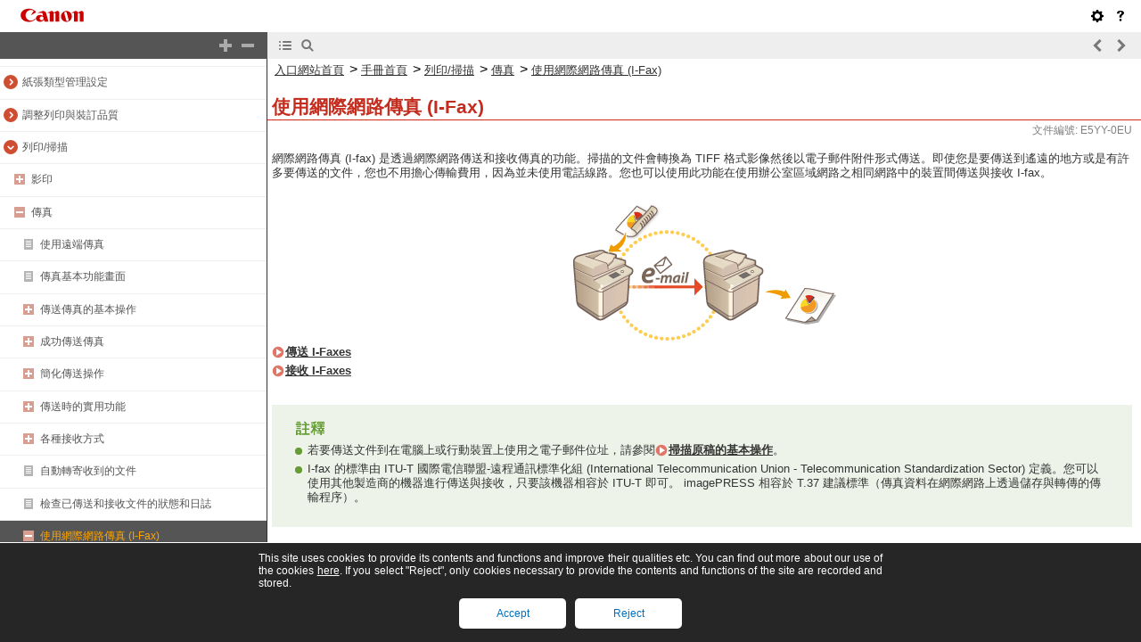

--- FILE ---
content_type: text/html
request_url: https://oip.manual.canon/USRMA-7574-zz-PS-900-zhTW/contents/devu-prt_scan-fax-ifax.html
body_size: 1861
content:
<!DOCTYPE html PUBLIC "-//W3C//DTD XHTML 1.1//EN" "http://www.w3.org/TR/xhtml11/DTD/xhtml11.dtd"><html xml:lang="zh" xmlns="http://www.w3.org/1999/xhtml"><head><meta name="Generator" content="CAESAR" /><meta http-equiv="Content-Type" content="application/xhtml+xml; charset=UTF-8" /><meta http-equiv="content-style-type" content="text/css" /><meta http-equiv="content-script-type" content="text/javascript" /><meta http-equiv="X-UA-Compatible" content="IE=edge" /><meta name="keywords" content="443_devu" /><meta name="description" content="網際網路傳真 (I-fax) 是透過網際網路傳送和接收傳真的功能。掃描的文件會轉換為 TIFF 格式影像然後以電子郵件附件形式傳送。即使您是要傳送到遙遠的地方或是有許多要傳送的文件，您也不用擔心傳輸費用，因為並未使用電話線路。您也可以使用此功能在使用辦公室區域網路之相同網路中的裝置間傳送與接收 I-fax。" /><title>使用網際網路傳真 (I-Fax)</title><link href="styles/style000/style.css" rel="alternate stylesheet" type="text/css" disabled="disabled" title="local" /><script type="text/javascript" charset="UTF-8" src="../jsons/resource.json"></script><script type="text/javascript" charset="UTF-8" src="../jsons/toc.json"></script><script type="text/javascript" charset="UTF-8" src="../scripts/loader.js"></script></head><body><div id="id_header" class="nocontent"><table cellpadding="0" cellspacing="0"><tr><th class="header"><span id="id_res_canon_logo"></span><span id="id_res_guide_name"></span></th><td class="header" id="id_header_include"></td></tr><tr><th class="bar" id="id_tabs"><button id="id_res_contents" class="tab_active" accesskey="c"></button><button id="id_res_search" class="tab_inactive" accesskey="s"></button></th><td class="bar"><button id="id_res_bar_icon_previous" accesskey="b" style="display: none;"></button><label id="id_res_bar_label_previous" for="id_res_bar_icon_previous"></label><button id="id_res_bar_icon_next" accesskey="n" style="display: none;"></button><label id="id_res_bar_label_next" for="id_res_bar_icon_next"></label><button id="id_res_bar_icon_print" accesskey="p" style="display: none;"></button><label id="id_res_bar_label_print" for="id_res_bar_icon_print"></label></td></tr></table></div><div id="id_panel" class="nocontent"><div id="id_panel_toc" style="display:None;"><div id="id_panel_label"><label id="id_res_chapter"></label><select id="id_chapter_select"></select></div><div id="id_toc_open_close"><a id="id_res_open_toc_all" href="#"></a><a id="id_res_close_toc_all" href="#"></a></div><ul id="id_toc"></ul><div id="id_print_all"><a id="id_res_print_all" href="#"></a></div></div><div id="id_panel_search" style="display:None;"></div></div><!--CONTENT_START--><div id="id_content"><h1><a id="443_h1_01"></a>使用網際網路傳真 (I-Fax)</h1><div class="lead">網際網路傳真 (I-fax) 是透過網際網路傳送和接收傳真的功能。掃描的文件會轉換為 TIFF 格式影像然後以電子郵件附件形式傳送。即使您是要傳送到遙遠的地方或是有許多要傳送的文件，您也不用擔心傳輸費用，因為並未使用電話線路。您也可以使用此功能在使用辦公室區域網路之相同網路中的裝置間傳送與接收 I-fax。</div><div class="figure_center"><img src="./images/book_images/b_C01037.gif" alt="" /></div><div class="list_link_level0"><a href="devu-prt_scan-fax-ifax-send_ifax.html#444_h1_01">傳送 I-Faxes</a></div><div class="list_link_level0"><a href="devu-prt_scan-fax-ifax-rece.html#445_h1_01">接收 I-Faxes</a></div><div class="table_note_level0"><table class="table_note_level0"><thead class="table_note_level0"><tr class="table_note_level0"><td colspan="1" rowspan="1" class="col_0 row_0 table_note_level0 table_note_level0_col_0 table_note_level0_row_0"><div class="text"><img src="./images/global_images/1T0003419081/b_style_note1_L=zh-TW.gif" alt="" /></div></td></tr></thead><tbody class="table_note_level0"><tr class="table_note_level0"><td colspan="1" rowspan="1" class="col_0 row_1 table_note_level0 table_note_level0_col_0 table_note_level0_row_1"><div class="list">若要傳送文件到在電腦上或行動裝置上使用之電子郵件位址，請參閱<a href="devu-prt_scan-scan-basicope.html#391_h1_01">掃描原稿的基本操作</a>。</div><div class="list">I-fax 的標準由 ITU-T 國際電信聯盟-遠程通訊標準化組 (International Telecommunication Union - Telecommunication Standardization Sector) 定義。您可以使用其他製造商的機器進行傳送與接收，只要該機器相容於 ITU-T 即可。 imagePRESS 相容於 T.37 建議標準（傳真資料在網際網路上透過儲存與轉傳的傳輸程序）。</div></td></tr></tbody></table></div></div><!--CONTENT_END--><div id="id_footer" class="nocontent"><table cellpadding="0" cellspacing="0"><tr><th><span id="id_res_copy_right"></span></th><td id="id_footer_include"></td></tr></table></div><div id="id_breadcrumbs" class="nocontent"><a href="../index.html" id="id_res_home"></a> &gt; <a href="devu-prt_scan.html" id="id_level_1" toc_id="devu-prt_scan" title="列印/掃描" >列印/掃描</a> &gt; <a href="devu-prt_scan-fax.html" id="id_level_2" toc_id="devu-prt_scan-fax" title="傳真" >傳真</a> &gt; <a id="id_level_3" toc_id="devu-prt_scan-fax-ifax" title="使用網際網路傳真 (I-Fax)" >使用網際網路傳真 (I-Fax)</a></div><div id="id_document_number">E5YY-0EU</div></body></html>